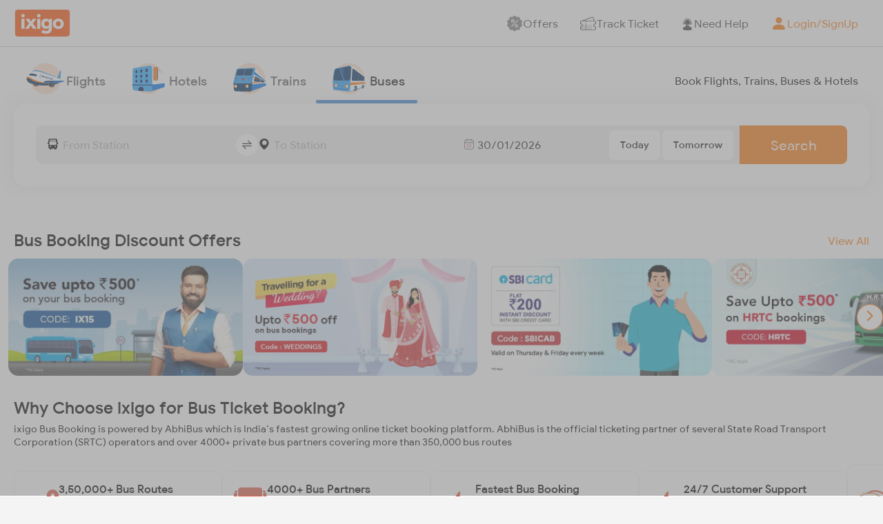

--- FILE ---
content_type: text/html; charset=utf-8
request_url: https://www.google.com/recaptcha/enterprise/anchor?ar=1&k=6LeUfPQbAAAAAMHY5HEhawJHjcRnavNIIv4FhdDc&co=aHR0cHM6Ly9idXMuaXhpZ28uY29tOjQ0Mw..&hl=en&v=N67nZn4AqZkNcbeMu4prBgzg&size=invisible&anchor-ms=20000&execute-ms=30000&cb=b48fl2huyc4x
body_size: 48575
content:
<!DOCTYPE HTML><html dir="ltr" lang="en"><head><meta http-equiv="Content-Type" content="text/html; charset=UTF-8">
<meta http-equiv="X-UA-Compatible" content="IE=edge">
<title>reCAPTCHA</title>
<style type="text/css">
/* cyrillic-ext */
@font-face {
  font-family: 'Roboto';
  font-style: normal;
  font-weight: 400;
  font-stretch: 100%;
  src: url(//fonts.gstatic.com/s/roboto/v48/KFO7CnqEu92Fr1ME7kSn66aGLdTylUAMa3GUBHMdazTgWw.woff2) format('woff2');
  unicode-range: U+0460-052F, U+1C80-1C8A, U+20B4, U+2DE0-2DFF, U+A640-A69F, U+FE2E-FE2F;
}
/* cyrillic */
@font-face {
  font-family: 'Roboto';
  font-style: normal;
  font-weight: 400;
  font-stretch: 100%;
  src: url(//fonts.gstatic.com/s/roboto/v48/KFO7CnqEu92Fr1ME7kSn66aGLdTylUAMa3iUBHMdazTgWw.woff2) format('woff2');
  unicode-range: U+0301, U+0400-045F, U+0490-0491, U+04B0-04B1, U+2116;
}
/* greek-ext */
@font-face {
  font-family: 'Roboto';
  font-style: normal;
  font-weight: 400;
  font-stretch: 100%;
  src: url(//fonts.gstatic.com/s/roboto/v48/KFO7CnqEu92Fr1ME7kSn66aGLdTylUAMa3CUBHMdazTgWw.woff2) format('woff2');
  unicode-range: U+1F00-1FFF;
}
/* greek */
@font-face {
  font-family: 'Roboto';
  font-style: normal;
  font-weight: 400;
  font-stretch: 100%;
  src: url(//fonts.gstatic.com/s/roboto/v48/KFO7CnqEu92Fr1ME7kSn66aGLdTylUAMa3-UBHMdazTgWw.woff2) format('woff2');
  unicode-range: U+0370-0377, U+037A-037F, U+0384-038A, U+038C, U+038E-03A1, U+03A3-03FF;
}
/* math */
@font-face {
  font-family: 'Roboto';
  font-style: normal;
  font-weight: 400;
  font-stretch: 100%;
  src: url(//fonts.gstatic.com/s/roboto/v48/KFO7CnqEu92Fr1ME7kSn66aGLdTylUAMawCUBHMdazTgWw.woff2) format('woff2');
  unicode-range: U+0302-0303, U+0305, U+0307-0308, U+0310, U+0312, U+0315, U+031A, U+0326-0327, U+032C, U+032F-0330, U+0332-0333, U+0338, U+033A, U+0346, U+034D, U+0391-03A1, U+03A3-03A9, U+03B1-03C9, U+03D1, U+03D5-03D6, U+03F0-03F1, U+03F4-03F5, U+2016-2017, U+2034-2038, U+203C, U+2040, U+2043, U+2047, U+2050, U+2057, U+205F, U+2070-2071, U+2074-208E, U+2090-209C, U+20D0-20DC, U+20E1, U+20E5-20EF, U+2100-2112, U+2114-2115, U+2117-2121, U+2123-214F, U+2190, U+2192, U+2194-21AE, U+21B0-21E5, U+21F1-21F2, U+21F4-2211, U+2213-2214, U+2216-22FF, U+2308-230B, U+2310, U+2319, U+231C-2321, U+2336-237A, U+237C, U+2395, U+239B-23B7, U+23D0, U+23DC-23E1, U+2474-2475, U+25AF, U+25B3, U+25B7, U+25BD, U+25C1, U+25CA, U+25CC, U+25FB, U+266D-266F, U+27C0-27FF, U+2900-2AFF, U+2B0E-2B11, U+2B30-2B4C, U+2BFE, U+3030, U+FF5B, U+FF5D, U+1D400-1D7FF, U+1EE00-1EEFF;
}
/* symbols */
@font-face {
  font-family: 'Roboto';
  font-style: normal;
  font-weight: 400;
  font-stretch: 100%;
  src: url(//fonts.gstatic.com/s/roboto/v48/KFO7CnqEu92Fr1ME7kSn66aGLdTylUAMaxKUBHMdazTgWw.woff2) format('woff2');
  unicode-range: U+0001-000C, U+000E-001F, U+007F-009F, U+20DD-20E0, U+20E2-20E4, U+2150-218F, U+2190, U+2192, U+2194-2199, U+21AF, U+21E6-21F0, U+21F3, U+2218-2219, U+2299, U+22C4-22C6, U+2300-243F, U+2440-244A, U+2460-24FF, U+25A0-27BF, U+2800-28FF, U+2921-2922, U+2981, U+29BF, U+29EB, U+2B00-2BFF, U+4DC0-4DFF, U+FFF9-FFFB, U+10140-1018E, U+10190-1019C, U+101A0, U+101D0-101FD, U+102E0-102FB, U+10E60-10E7E, U+1D2C0-1D2D3, U+1D2E0-1D37F, U+1F000-1F0FF, U+1F100-1F1AD, U+1F1E6-1F1FF, U+1F30D-1F30F, U+1F315, U+1F31C, U+1F31E, U+1F320-1F32C, U+1F336, U+1F378, U+1F37D, U+1F382, U+1F393-1F39F, U+1F3A7-1F3A8, U+1F3AC-1F3AF, U+1F3C2, U+1F3C4-1F3C6, U+1F3CA-1F3CE, U+1F3D4-1F3E0, U+1F3ED, U+1F3F1-1F3F3, U+1F3F5-1F3F7, U+1F408, U+1F415, U+1F41F, U+1F426, U+1F43F, U+1F441-1F442, U+1F444, U+1F446-1F449, U+1F44C-1F44E, U+1F453, U+1F46A, U+1F47D, U+1F4A3, U+1F4B0, U+1F4B3, U+1F4B9, U+1F4BB, U+1F4BF, U+1F4C8-1F4CB, U+1F4D6, U+1F4DA, U+1F4DF, U+1F4E3-1F4E6, U+1F4EA-1F4ED, U+1F4F7, U+1F4F9-1F4FB, U+1F4FD-1F4FE, U+1F503, U+1F507-1F50B, U+1F50D, U+1F512-1F513, U+1F53E-1F54A, U+1F54F-1F5FA, U+1F610, U+1F650-1F67F, U+1F687, U+1F68D, U+1F691, U+1F694, U+1F698, U+1F6AD, U+1F6B2, U+1F6B9-1F6BA, U+1F6BC, U+1F6C6-1F6CF, U+1F6D3-1F6D7, U+1F6E0-1F6EA, U+1F6F0-1F6F3, U+1F6F7-1F6FC, U+1F700-1F7FF, U+1F800-1F80B, U+1F810-1F847, U+1F850-1F859, U+1F860-1F887, U+1F890-1F8AD, U+1F8B0-1F8BB, U+1F8C0-1F8C1, U+1F900-1F90B, U+1F93B, U+1F946, U+1F984, U+1F996, U+1F9E9, U+1FA00-1FA6F, U+1FA70-1FA7C, U+1FA80-1FA89, U+1FA8F-1FAC6, U+1FACE-1FADC, U+1FADF-1FAE9, U+1FAF0-1FAF8, U+1FB00-1FBFF;
}
/* vietnamese */
@font-face {
  font-family: 'Roboto';
  font-style: normal;
  font-weight: 400;
  font-stretch: 100%;
  src: url(//fonts.gstatic.com/s/roboto/v48/KFO7CnqEu92Fr1ME7kSn66aGLdTylUAMa3OUBHMdazTgWw.woff2) format('woff2');
  unicode-range: U+0102-0103, U+0110-0111, U+0128-0129, U+0168-0169, U+01A0-01A1, U+01AF-01B0, U+0300-0301, U+0303-0304, U+0308-0309, U+0323, U+0329, U+1EA0-1EF9, U+20AB;
}
/* latin-ext */
@font-face {
  font-family: 'Roboto';
  font-style: normal;
  font-weight: 400;
  font-stretch: 100%;
  src: url(//fonts.gstatic.com/s/roboto/v48/KFO7CnqEu92Fr1ME7kSn66aGLdTylUAMa3KUBHMdazTgWw.woff2) format('woff2');
  unicode-range: U+0100-02BA, U+02BD-02C5, U+02C7-02CC, U+02CE-02D7, U+02DD-02FF, U+0304, U+0308, U+0329, U+1D00-1DBF, U+1E00-1E9F, U+1EF2-1EFF, U+2020, U+20A0-20AB, U+20AD-20C0, U+2113, U+2C60-2C7F, U+A720-A7FF;
}
/* latin */
@font-face {
  font-family: 'Roboto';
  font-style: normal;
  font-weight: 400;
  font-stretch: 100%;
  src: url(//fonts.gstatic.com/s/roboto/v48/KFO7CnqEu92Fr1ME7kSn66aGLdTylUAMa3yUBHMdazQ.woff2) format('woff2');
  unicode-range: U+0000-00FF, U+0131, U+0152-0153, U+02BB-02BC, U+02C6, U+02DA, U+02DC, U+0304, U+0308, U+0329, U+2000-206F, U+20AC, U+2122, U+2191, U+2193, U+2212, U+2215, U+FEFF, U+FFFD;
}
/* cyrillic-ext */
@font-face {
  font-family: 'Roboto';
  font-style: normal;
  font-weight: 500;
  font-stretch: 100%;
  src: url(//fonts.gstatic.com/s/roboto/v48/KFO7CnqEu92Fr1ME7kSn66aGLdTylUAMa3GUBHMdazTgWw.woff2) format('woff2');
  unicode-range: U+0460-052F, U+1C80-1C8A, U+20B4, U+2DE0-2DFF, U+A640-A69F, U+FE2E-FE2F;
}
/* cyrillic */
@font-face {
  font-family: 'Roboto';
  font-style: normal;
  font-weight: 500;
  font-stretch: 100%;
  src: url(//fonts.gstatic.com/s/roboto/v48/KFO7CnqEu92Fr1ME7kSn66aGLdTylUAMa3iUBHMdazTgWw.woff2) format('woff2');
  unicode-range: U+0301, U+0400-045F, U+0490-0491, U+04B0-04B1, U+2116;
}
/* greek-ext */
@font-face {
  font-family: 'Roboto';
  font-style: normal;
  font-weight: 500;
  font-stretch: 100%;
  src: url(//fonts.gstatic.com/s/roboto/v48/KFO7CnqEu92Fr1ME7kSn66aGLdTylUAMa3CUBHMdazTgWw.woff2) format('woff2');
  unicode-range: U+1F00-1FFF;
}
/* greek */
@font-face {
  font-family: 'Roboto';
  font-style: normal;
  font-weight: 500;
  font-stretch: 100%;
  src: url(//fonts.gstatic.com/s/roboto/v48/KFO7CnqEu92Fr1ME7kSn66aGLdTylUAMa3-UBHMdazTgWw.woff2) format('woff2');
  unicode-range: U+0370-0377, U+037A-037F, U+0384-038A, U+038C, U+038E-03A1, U+03A3-03FF;
}
/* math */
@font-face {
  font-family: 'Roboto';
  font-style: normal;
  font-weight: 500;
  font-stretch: 100%;
  src: url(//fonts.gstatic.com/s/roboto/v48/KFO7CnqEu92Fr1ME7kSn66aGLdTylUAMawCUBHMdazTgWw.woff2) format('woff2');
  unicode-range: U+0302-0303, U+0305, U+0307-0308, U+0310, U+0312, U+0315, U+031A, U+0326-0327, U+032C, U+032F-0330, U+0332-0333, U+0338, U+033A, U+0346, U+034D, U+0391-03A1, U+03A3-03A9, U+03B1-03C9, U+03D1, U+03D5-03D6, U+03F0-03F1, U+03F4-03F5, U+2016-2017, U+2034-2038, U+203C, U+2040, U+2043, U+2047, U+2050, U+2057, U+205F, U+2070-2071, U+2074-208E, U+2090-209C, U+20D0-20DC, U+20E1, U+20E5-20EF, U+2100-2112, U+2114-2115, U+2117-2121, U+2123-214F, U+2190, U+2192, U+2194-21AE, U+21B0-21E5, U+21F1-21F2, U+21F4-2211, U+2213-2214, U+2216-22FF, U+2308-230B, U+2310, U+2319, U+231C-2321, U+2336-237A, U+237C, U+2395, U+239B-23B7, U+23D0, U+23DC-23E1, U+2474-2475, U+25AF, U+25B3, U+25B7, U+25BD, U+25C1, U+25CA, U+25CC, U+25FB, U+266D-266F, U+27C0-27FF, U+2900-2AFF, U+2B0E-2B11, U+2B30-2B4C, U+2BFE, U+3030, U+FF5B, U+FF5D, U+1D400-1D7FF, U+1EE00-1EEFF;
}
/* symbols */
@font-face {
  font-family: 'Roboto';
  font-style: normal;
  font-weight: 500;
  font-stretch: 100%;
  src: url(//fonts.gstatic.com/s/roboto/v48/KFO7CnqEu92Fr1ME7kSn66aGLdTylUAMaxKUBHMdazTgWw.woff2) format('woff2');
  unicode-range: U+0001-000C, U+000E-001F, U+007F-009F, U+20DD-20E0, U+20E2-20E4, U+2150-218F, U+2190, U+2192, U+2194-2199, U+21AF, U+21E6-21F0, U+21F3, U+2218-2219, U+2299, U+22C4-22C6, U+2300-243F, U+2440-244A, U+2460-24FF, U+25A0-27BF, U+2800-28FF, U+2921-2922, U+2981, U+29BF, U+29EB, U+2B00-2BFF, U+4DC0-4DFF, U+FFF9-FFFB, U+10140-1018E, U+10190-1019C, U+101A0, U+101D0-101FD, U+102E0-102FB, U+10E60-10E7E, U+1D2C0-1D2D3, U+1D2E0-1D37F, U+1F000-1F0FF, U+1F100-1F1AD, U+1F1E6-1F1FF, U+1F30D-1F30F, U+1F315, U+1F31C, U+1F31E, U+1F320-1F32C, U+1F336, U+1F378, U+1F37D, U+1F382, U+1F393-1F39F, U+1F3A7-1F3A8, U+1F3AC-1F3AF, U+1F3C2, U+1F3C4-1F3C6, U+1F3CA-1F3CE, U+1F3D4-1F3E0, U+1F3ED, U+1F3F1-1F3F3, U+1F3F5-1F3F7, U+1F408, U+1F415, U+1F41F, U+1F426, U+1F43F, U+1F441-1F442, U+1F444, U+1F446-1F449, U+1F44C-1F44E, U+1F453, U+1F46A, U+1F47D, U+1F4A3, U+1F4B0, U+1F4B3, U+1F4B9, U+1F4BB, U+1F4BF, U+1F4C8-1F4CB, U+1F4D6, U+1F4DA, U+1F4DF, U+1F4E3-1F4E6, U+1F4EA-1F4ED, U+1F4F7, U+1F4F9-1F4FB, U+1F4FD-1F4FE, U+1F503, U+1F507-1F50B, U+1F50D, U+1F512-1F513, U+1F53E-1F54A, U+1F54F-1F5FA, U+1F610, U+1F650-1F67F, U+1F687, U+1F68D, U+1F691, U+1F694, U+1F698, U+1F6AD, U+1F6B2, U+1F6B9-1F6BA, U+1F6BC, U+1F6C6-1F6CF, U+1F6D3-1F6D7, U+1F6E0-1F6EA, U+1F6F0-1F6F3, U+1F6F7-1F6FC, U+1F700-1F7FF, U+1F800-1F80B, U+1F810-1F847, U+1F850-1F859, U+1F860-1F887, U+1F890-1F8AD, U+1F8B0-1F8BB, U+1F8C0-1F8C1, U+1F900-1F90B, U+1F93B, U+1F946, U+1F984, U+1F996, U+1F9E9, U+1FA00-1FA6F, U+1FA70-1FA7C, U+1FA80-1FA89, U+1FA8F-1FAC6, U+1FACE-1FADC, U+1FADF-1FAE9, U+1FAF0-1FAF8, U+1FB00-1FBFF;
}
/* vietnamese */
@font-face {
  font-family: 'Roboto';
  font-style: normal;
  font-weight: 500;
  font-stretch: 100%;
  src: url(//fonts.gstatic.com/s/roboto/v48/KFO7CnqEu92Fr1ME7kSn66aGLdTylUAMa3OUBHMdazTgWw.woff2) format('woff2');
  unicode-range: U+0102-0103, U+0110-0111, U+0128-0129, U+0168-0169, U+01A0-01A1, U+01AF-01B0, U+0300-0301, U+0303-0304, U+0308-0309, U+0323, U+0329, U+1EA0-1EF9, U+20AB;
}
/* latin-ext */
@font-face {
  font-family: 'Roboto';
  font-style: normal;
  font-weight: 500;
  font-stretch: 100%;
  src: url(//fonts.gstatic.com/s/roboto/v48/KFO7CnqEu92Fr1ME7kSn66aGLdTylUAMa3KUBHMdazTgWw.woff2) format('woff2');
  unicode-range: U+0100-02BA, U+02BD-02C5, U+02C7-02CC, U+02CE-02D7, U+02DD-02FF, U+0304, U+0308, U+0329, U+1D00-1DBF, U+1E00-1E9F, U+1EF2-1EFF, U+2020, U+20A0-20AB, U+20AD-20C0, U+2113, U+2C60-2C7F, U+A720-A7FF;
}
/* latin */
@font-face {
  font-family: 'Roboto';
  font-style: normal;
  font-weight: 500;
  font-stretch: 100%;
  src: url(//fonts.gstatic.com/s/roboto/v48/KFO7CnqEu92Fr1ME7kSn66aGLdTylUAMa3yUBHMdazQ.woff2) format('woff2');
  unicode-range: U+0000-00FF, U+0131, U+0152-0153, U+02BB-02BC, U+02C6, U+02DA, U+02DC, U+0304, U+0308, U+0329, U+2000-206F, U+20AC, U+2122, U+2191, U+2193, U+2212, U+2215, U+FEFF, U+FFFD;
}
/* cyrillic-ext */
@font-face {
  font-family: 'Roboto';
  font-style: normal;
  font-weight: 900;
  font-stretch: 100%;
  src: url(//fonts.gstatic.com/s/roboto/v48/KFO7CnqEu92Fr1ME7kSn66aGLdTylUAMa3GUBHMdazTgWw.woff2) format('woff2');
  unicode-range: U+0460-052F, U+1C80-1C8A, U+20B4, U+2DE0-2DFF, U+A640-A69F, U+FE2E-FE2F;
}
/* cyrillic */
@font-face {
  font-family: 'Roboto';
  font-style: normal;
  font-weight: 900;
  font-stretch: 100%;
  src: url(//fonts.gstatic.com/s/roboto/v48/KFO7CnqEu92Fr1ME7kSn66aGLdTylUAMa3iUBHMdazTgWw.woff2) format('woff2');
  unicode-range: U+0301, U+0400-045F, U+0490-0491, U+04B0-04B1, U+2116;
}
/* greek-ext */
@font-face {
  font-family: 'Roboto';
  font-style: normal;
  font-weight: 900;
  font-stretch: 100%;
  src: url(//fonts.gstatic.com/s/roboto/v48/KFO7CnqEu92Fr1ME7kSn66aGLdTylUAMa3CUBHMdazTgWw.woff2) format('woff2');
  unicode-range: U+1F00-1FFF;
}
/* greek */
@font-face {
  font-family: 'Roboto';
  font-style: normal;
  font-weight: 900;
  font-stretch: 100%;
  src: url(//fonts.gstatic.com/s/roboto/v48/KFO7CnqEu92Fr1ME7kSn66aGLdTylUAMa3-UBHMdazTgWw.woff2) format('woff2');
  unicode-range: U+0370-0377, U+037A-037F, U+0384-038A, U+038C, U+038E-03A1, U+03A3-03FF;
}
/* math */
@font-face {
  font-family: 'Roboto';
  font-style: normal;
  font-weight: 900;
  font-stretch: 100%;
  src: url(//fonts.gstatic.com/s/roboto/v48/KFO7CnqEu92Fr1ME7kSn66aGLdTylUAMawCUBHMdazTgWw.woff2) format('woff2');
  unicode-range: U+0302-0303, U+0305, U+0307-0308, U+0310, U+0312, U+0315, U+031A, U+0326-0327, U+032C, U+032F-0330, U+0332-0333, U+0338, U+033A, U+0346, U+034D, U+0391-03A1, U+03A3-03A9, U+03B1-03C9, U+03D1, U+03D5-03D6, U+03F0-03F1, U+03F4-03F5, U+2016-2017, U+2034-2038, U+203C, U+2040, U+2043, U+2047, U+2050, U+2057, U+205F, U+2070-2071, U+2074-208E, U+2090-209C, U+20D0-20DC, U+20E1, U+20E5-20EF, U+2100-2112, U+2114-2115, U+2117-2121, U+2123-214F, U+2190, U+2192, U+2194-21AE, U+21B0-21E5, U+21F1-21F2, U+21F4-2211, U+2213-2214, U+2216-22FF, U+2308-230B, U+2310, U+2319, U+231C-2321, U+2336-237A, U+237C, U+2395, U+239B-23B7, U+23D0, U+23DC-23E1, U+2474-2475, U+25AF, U+25B3, U+25B7, U+25BD, U+25C1, U+25CA, U+25CC, U+25FB, U+266D-266F, U+27C0-27FF, U+2900-2AFF, U+2B0E-2B11, U+2B30-2B4C, U+2BFE, U+3030, U+FF5B, U+FF5D, U+1D400-1D7FF, U+1EE00-1EEFF;
}
/* symbols */
@font-face {
  font-family: 'Roboto';
  font-style: normal;
  font-weight: 900;
  font-stretch: 100%;
  src: url(//fonts.gstatic.com/s/roboto/v48/KFO7CnqEu92Fr1ME7kSn66aGLdTylUAMaxKUBHMdazTgWw.woff2) format('woff2');
  unicode-range: U+0001-000C, U+000E-001F, U+007F-009F, U+20DD-20E0, U+20E2-20E4, U+2150-218F, U+2190, U+2192, U+2194-2199, U+21AF, U+21E6-21F0, U+21F3, U+2218-2219, U+2299, U+22C4-22C6, U+2300-243F, U+2440-244A, U+2460-24FF, U+25A0-27BF, U+2800-28FF, U+2921-2922, U+2981, U+29BF, U+29EB, U+2B00-2BFF, U+4DC0-4DFF, U+FFF9-FFFB, U+10140-1018E, U+10190-1019C, U+101A0, U+101D0-101FD, U+102E0-102FB, U+10E60-10E7E, U+1D2C0-1D2D3, U+1D2E0-1D37F, U+1F000-1F0FF, U+1F100-1F1AD, U+1F1E6-1F1FF, U+1F30D-1F30F, U+1F315, U+1F31C, U+1F31E, U+1F320-1F32C, U+1F336, U+1F378, U+1F37D, U+1F382, U+1F393-1F39F, U+1F3A7-1F3A8, U+1F3AC-1F3AF, U+1F3C2, U+1F3C4-1F3C6, U+1F3CA-1F3CE, U+1F3D4-1F3E0, U+1F3ED, U+1F3F1-1F3F3, U+1F3F5-1F3F7, U+1F408, U+1F415, U+1F41F, U+1F426, U+1F43F, U+1F441-1F442, U+1F444, U+1F446-1F449, U+1F44C-1F44E, U+1F453, U+1F46A, U+1F47D, U+1F4A3, U+1F4B0, U+1F4B3, U+1F4B9, U+1F4BB, U+1F4BF, U+1F4C8-1F4CB, U+1F4D6, U+1F4DA, U+1F4DF, U+1F4E3-1F4E6, U+1F4EA-1F4ED, U+1F4F7, U+1F4F9-1F4FB, U+1F4FD-1F4FE, U+1F503, U+1F507-1F50B, U+1F50D, U+1F512-1F513, U+1F53E-1F54A, U+1F54F-1F5FA, U+1F610, U+1F650-1F67F, U+1F687, U+1F68D, U+1F691, U+1F694, U+1F698, U+1F6AD, U+1F6B2, U+1F6B9-1F6BA, U+1F6BC, U+1F6C6-1F6CF, U+1F6D3-1F6D7, U+1F6E0-1F6EA, U+1F6F0-1F6F3, U+1F6F7-1F6FC, U+1F700-1F7FF, U+1F800-1F80B, U+1F810-1F847, U+1F850-1F859, U+1F860-1F887, U+1F890-1F8AD, U+1F8B0-1F8BB, U+1F8C0-1F8C1, U+1F900-1F90B, U+1F93B, U+1F946, U+1F984, U+1F996, U+1F9E9, U+1FA00-1FA6F, U+1FA70-1FA7C, U+1FA80-1FA89, U+1FA8F-1FAC6, U+1FACE-1FADC, U+1FADF-1FAE9, U+1FAF0-1FAF8, U+1FB00-1FBFF;
}
/* vietnamese */
@font-face {
  font-family: 'Roboto';
  font-style: normal;
  font-weight: 900;
  font-stretch: 100%;
  src: url(//fonts.gstatic.com/s/roboto/v48/KFO7CnqEu92Fr1ME7kSn66aGLdTylUAMa3OUBHMdazTgWw.woff2) format('woff2');
  unicode-range: U+0102-0103, U+0110-0111, U+0128-0129, U+0168-0169, U+01A0-01A1, U+01AF-01B0, U+0300-0301, U+0303-0304, U+0308-0309, U+0323, U+0329, U+1EA0-1EF9, U+20AB;
}
/* latin-ext */
@font-face {
  font-family: 'Roboto';
  font-style: normal;
  font-weight: 900;
  font-stretch: 100%;
  src: url(//fonts.gstatic.com/s/roboto/v48/KFO7CnqEu92Fr1ME7kSn66aGLdTylUAMa3KUBHMdazTgWw.woff2) format('woff2');
  unicode-range: U+0100-02BA, U+02BD-02C5, U+02C7-02CC, U+02CE-02D7, U+02DD-02FF, U+0304, U+0308, U+0329, U+1D00-1DBF, U+1E00-1E9F, U+1EF2-1EFF, U+2020, U+20A0-20AB, U+20AD-20C0, U+2113, U+2C60-2C7F, U+A720-A7FF;
}
/* latin */
@font-face {
  font-family: 'Roboto';
  font-style: normal;
  font-weight: 900;
  font-stretch: 100%;
  src: url(//fonts.gstatic.com/s/roboto/v48/KFO7CnqEu92Fr1ME7kSn66aGLdTylUAMa3yUBHMdazQ.woff2) format('woff2');
  unicode-range: U+0000-00FF, U+0131, U+0152-0153, U+02BB-02BC, U+02C6, U+02DA, U+02DC, U+0304, U+0308, U+0329, U+2000-206F, U+20AC, U+2122, U+2191, U+2193, U+2212, U+2215, U+FEFF, U+FFFD;
}

</style>
<link rel="stylesheet" type="text/css" href="https://www.gstatic.com/recaptcha/releases/N67nZn4AqZkNcbeMu4prBgzg/styles__ltr.css">
<script nonce="ua7gQVskaB7TzEPHa94bYA" type="text/javascript">window['__recaptcha_api'] = 'https://www.google.com/recaptcha/enterprise/';</script>
<script type="text/javascript" src="https://www.gstatic.com/recaptcha/releases/N67nZn4AqZkNcbeMu4prBgzg/recaptcha__en.js" nonce="ua7gQVskaB7TzEPHa94bYA">
      
    </script></head>
<body><div id="rc-anchor-alert" class="rc-anchor-alert"></div>
<input type="hidden" id="recaptcha-token" value="[base64]">
<script type="text/javascript" nonce="ua7gQVskaB7TzEPHa94bYA">
      recaptcha.anchor.Main.init("[\x22ainput\x22,[\x22bgdata\x22,\x22\x22,\[base64]/[base64]/[base64]/ZyhXLGgpOnEoW04sMjEsbF0sVywwKSxoKSxmYWxzZSxmYWxzZSl9Y2F0Y2goayl7RygzNTgsVyk/[base64]/[base64]/[base64]/[base64]/[base64]/[base64]/[base64]/bmV3IEJbT10oRFswXSk6dz09Mj9uZXcgQltPXShEWzBdLERbMV0pOnc9PTM/bmV3IEJbT10oRFswXSxEWzFdLERbMl0pOnc9PTQ/[base64]/[base64]/[base64]/[base64]/[base64]\\u003d\x22,\[base64]\\u003d\x22,\x22dMOfwoPDmcKiL8OKwqHCmsKHw7vCgAHDl8ORBkdBUkbCmWJnwq5Awqksw4fChmtOIcKebcOrA8O/wqE0T8OmwqrCuMKnBhjDvcK/w40INcKUWlhdwoBrK8OCRicdSlcIw5s/[base64]/FFPDiMOWwqgqWUvDlMORMiXCuMK/SwjDjMKZwpBlwrrDmlLDmSZ1w6swJsOIwrxPw7hkMsOxWUgRYlAQTsOWQmABeMOOw7kTXBvDol/[base64]/WcK5wqQTKsOOO8KsU8O0wo3CisKPTRkmajBIBht0woVMwq7DlMKQX8OERQTDrMKJb3UERsOROsOow4HCpsKSaAByw5/CihHDi1bCmMO+wojDjTFbw6UeASTClW/DrcKSwqpJPjIoLDfDm1fCkxXCmMKLWMK9wo7CgRYiwoDCh8KNZcKMG8OIwopeGMOKJXsLOMO2woJNIRt5C8Ozw41IGW5jw6PDtmoIw5rDusK0FsOLRU/[base64]/w7PDosOJw5HCrHjDswXDk8OOcMKdPQdmR1zDlA/Dl8KwKWdeQTBIL0PCgSt5QHkSw5fCvcKDPsKeCDEJw6zDomrDhwTChcOew7XCnzcQdsOkwr0JSMKdYjfCmF7Ci8KBwrhzwr3DqGnCqsKeVFMPw5jDvMO4b8OrGsO+wpLDsk3CqWARQVzCrcONwqrDo8KmLHTDicOrwrbCg1pQY3vCrsOvJcKUPWfDg8OUHMOBBV/DlMONMMKnfwPDtsKbL8OTw4h2wqpzwpDCksOBJsKSw5Agw756WxbCn8OZVcKpw7XCnMOJwoVOw6PCqsONV2wtwpPDv8Oqwo9rw5/DkMK8w4UMwo3DqiHDnD1jAC9rw6dJwprCs03CrQLChW5VY2QdYcKADcOjwoPClxnDkSHCuMO7cQIqXsKwXBIhw5MNd0JiwoQDwpXCn8KZw6PDk8OKUDd7w6vCosOEw4FEMcKAFgLCsMOJw4gEwocuQDfDsMOTCQdwNCzDpynCtS4Jw7UAwpkhOMO/wqpGUsOzwooebsOTw6AFJ1REOBRTwrrChTonQUbDm1UiOMKnbn4yLU54fhJAZcOxw7nCtMKsw5New5QoSMK+HcO4wqtvwo/Di8O/ICQ2Ki3DqMOtw7l/dsOzwrvCtnhSw4/DoSnCksKRJMKgw4pfLWAfEyNtwrlnTFfDjMKSIcOJXsK6RMKSwqrDi8Oqfn1SFxLDv8OUamjCrHHDrSU0w59HJsO9wpVDw7TDqmRKw77Dv8K5wrdsCcKiwrHCq3nDhMKPw5NiPwIlwpDCkMOqwpbClCMVfDoPaEDDtMKGwrPCgcOvwoUFw6V2w5zDhcO/wqYLLVLDr33DnmwMSU3Di8O7GcKYDBFEw6/DhBUMUHDDpcK4w5sHPMO8ay8iHx1kw68+wqTCqMKVwrXDgABUw7/[base64]/DnMKaXMOUw4XDjcOBwq7ChDbDtMOHw5l+D8OCCcKObBzCmh/DhMODMXTDq8OZZMOLPXrDgMO8NgAtw7XDoMKfOMO2IFrDvAPDhcK6wrLDukwSOVAnwrUkwok7w43Cm3bDucKSwpnDszEgJzU7wr8KLAkQQx7CtcO9DcKeOGN8GBXDrMKPFEjDlcKpW3jDosOmH8O/[base64]/[base64]/CjHIaw4XDr8OGwr4Ewq7Do8OZwqDDuVbDvyAVwpzCocOlw500Bn1jwqVuw4Biw4DCuG5oaFHCj2PCjgctLRINd8O/b2tSwqdqSFp1eS3CjQEbwqbCncKUw7ovRD3DtRB8wqsJw53CsDpzXMKcWzVUwp1BG8OLw7wXw5PCjnU5wozDrcOdbUXCoFjDpHpNwqF5LMKLw4Y/wonCpsOqw5LChDtaR8KwbsOtEXDCpVDDnsKbwoFNe8ORw5EQYMOYw6FkwqgHIsKTJ1PDkUnCuMKfETELw7xsA2rCvSx2wpzCv8Onb8KzG8OeDsKHw4LCl8OqwoV5w4QsWjjDrRF+ZjwRwqBCccKxw5lSwq3DjTwSJ8OXHS5AQ8O8wo/DqDlMwqpILF/DsCrCminCi2bDpsKzbcK6wqA/[base64]/Ck8OTwoEcfUzCj8KfwpJKacKQw7HDnQvDjQhdwqwrw54LwoTCiRRvw4PDs3rDscOJWV8iD28Dw4/[base64]/[base64]/DtxPCo8KWw6Viw67ClRHDqCBoWTE3ESrDnsKJw6tOw7rDujLDvsORwosJw47DkcONYcKYNMOxEDvCkg0fw6bCtcK5wqHDp8O2AMOZISABwos5GUjDp8K3wq0mw6zDg3HCuEPClMONXMOdw69cw5paUxPCo2/DgFRSKjnDr2TCo8KPRBHDvXchw4fDgsODwqfCmDBmwr18UW/[base64]/CjVstw4w5esKIGjPDsQRbw4dnwqRRcyPCvjoFwpIfSMOgw5EYGMO1w7EMwrt3fMKbd1wxC8KyS8KuWkYOw6BuV2jDnMOWOMKiw6XCszLDt2LCjcOPw5/[base64]/HHLCssKOwqV+wqtbw7RXw47DksKnc8OoXsKswrZyWSVyccKlY1wqwqcuPlI/wqxKwqdAZlotCwUMwqPDpC7CnH3CocKSw68mw5/DgEPDj8OzESHDi09QwrvCgChbZy/DqzFLwqLDll08wq7DpMKqwpbDjj/CoG/CjUBCOykQw6rDtggRwqHDgsO5woDCrAIowr1WSDjCpyIfwrLCs8K2c3PCncOPPxbCnTfDr8OUw5zCg8OzwrTDp8ODC17ChsKQYRsEMcOHw7bDlR1PRWQuNMKNDcKjMV3DjGXDoMOJXCLCgcKeLMO4esKQwoVfGcK/SMO+FTNeUcKxwohkSVLDmcOSVMOGUcORXXXDlcO4w5jCrsOSFFnDrDFvw4kzw7HDscKZw60BwphiwpTDkcOQwrp2w4Ylw7ZYw4nChcOCw4jCnkjCvsKkBDnDkT3CtjjDhnjCo8OAF8K5GcO2w4/DqcK8PizDs8O9w6YxMzzCtcOYOcKCdsKFOMO6QFDDkFXDkyPCrg0sKXk7d3Y8w6lew7DCiRTDqcKbVykGGCDDhcKawqAvwp1+YAXDosOdwo7DhMO+w53DnCvCpsO1w4siwpzDiMKJw7lkKQ7DncKWQsOcIMK/[base64]/wr55QTQbwqrCggUTVzjDjwnCqsO+wp4xw6/DoMOfRMO6wrUcw77CnA1Lw5DDi3/CqVJZw591woRUccKgMsOfAcKdwol/w6/[base64]/Dm19fLi1OwpPCllbDicKnwozDo2bCgMOEKQXDk3orwqlJw7zCihDDq8OTwp3CpsOIaEE/LMOnT1ERw4/DtsOQWCIvw6pJwrzCvsKyZlg7DcOHwrUeesKCPiIKw5nDisOHw4ByTsOna8Kuwqwuw6gcY8O/w6A6w4bCg8OnP0vCssO/[base64]/PMKHC2wdB8KOD8KFSA7ChCjDiMOdQVlYw7NSwr0yMcKHw4LCqsKtS1vCjsOxw6Ygw4cxwpxaYA/Ct8ObwqgEw73Diw3CpyHCncOKJsK6bQh+eRRsw6TDtygvwp7DqsKawojCtAl1JBTCjsOxW8OVwqFue3cPcMKQK8ORIhtnWGrDvsKjNEF+woIZwpUPM8K2w7/DtsOLPMOww4osScKawqzCuVTDsxNlG3dXL8Kvw6oVw58oZFITw6XDokjCj8KkEcOPQRjCvcK5w5Mgw44fYsOGDnPDkG/Dr8OpwqdpacKlVlIMw5fCjsO1w5hpw6/[base64]/w5TDm8K1w7kDwrDClBjCusO8w5kZwqPCi8KqFcKjw7EgJVs1JS7DhsOvM8ORwrbCrknCnsKow6XCrcOkwq/DrQx5OwTCoVXCj1U5WRNBwqlwc8KZTwpfw5HDtkrDiF3DnMOkNsO0wpNlRsOmwoPCpm7DrikEwqrCoMKxZS0VwrnChH5BYsKAI3DDp8OZM8OdwoQAwrlUwooAwp/[base64]/[base64]/CtTpcw4LCgifDt8ONCMKAwpwxw6xIwpUywpdmwpFlw5fCsT09AsOeR8K0DhfDnEnClTkFdj0Uw4EVw4kNw6hUw4xtw5TCj8K6UMO9wo7CrhRfwrkFw4jChgUow41nw4/CsMO1PivCuQdDF8OBwpRrw7Erw7jCiHvDhMKqwqonIx1gwrYCwph+wqAaJkIcwqPDpsK5PcOCw4/Cn10zwq4jWTRow7vDiMKcw7NHw5nDkQIXw6HDpy5eb8OgYsOUw7XCkkxOwobCuC0NInvCoSMjw5gew6TDiBVmwpIrD1LDjcKjwqzDp0TDjMOGw6wjaMK+bcKVZh0/wpDDpCzCqcOvbj9JRwg1ZgHChS0OeHgPw5cCURMyfsOQwrItworCp8Ocw4bDr8OTAiI9wq3CncOATxo9w5rDvU8UdcKWFXllTivDtsOOw67CksOeUcOxMmc/wqByeTbCosK0cUvCrMO4HsKNNUzCmMKxCzkPO8K/TjjCoMOsRsKqwqHCighJwo3CkmIHIcKjHsOwQx0Pw6vDkxZzw5EeGjgfMzwqMMKMcG5kw7g1w5nCsgomRSHCnx/CtMKUV1skw45cw65WNcOoMnBNwoLDt8Kaw6Brw6bDpX7DpsONPD4iWxg4w7geYMKSw4rDk1g5w7HCgTYtJR/ChcOYwrfCucOtwodNwrfDkHMMwo7CqsOxS8KDwoAvw4PDmGnDu8KVZS1hRcKNwr0GWV4cw44DMGEeCcOQJsOrw5rCg8OwBA4NIjcoBsKTw4Ncwqg6NDHCtFApw4bDv2UKw6cfw5fCm0EpRHrCgMOGw7RFKMO9wofDonLDrMOXwp/DusOhZMOYw6nCsGxowqNIfsKAw6fDicOvDH4Ow6fDoX3ChcOdPAjClsOLwoPDhMOMwofDmBnCgcKww4DCnT0IQhcKSwQ1V8KMOEgYVgVmdwXCvi/Dox56w5DDiSo6PMKhw78ewrjCsibDgw3CuMKpwpxNEGcdYsOtTDjCoMOdCQPDgMO5w4pOwqx3S8Odw7xddcO5QxN5XsOowpvDpQF5wrHCrxHDv3HCny7DhsO/wqF/w5LDuSvDjy1iw4k4wobCoMOOwpURLHLDp8KdaRFzUmNvwoZtGVfCncOnfsK5O2NSwq5Ywr9wHcKtU8OJw7/DrsKdw7/[base64]/[base64]/CsnnCqzbDrsK2wo3ChcKywrl8wrQDa8OTe8O1HjYJw4FIwoNjLhHDiMOHDgVkwqjDkj/[base64]/Ji/Co8Oac2VpQCQpwowbKRBKAMO+X1RKEVRlFB59MMOAM8OsCcK0P8Ksw7obNcOLZ8OPU0PDk8OxBhTDnRvDjMOKa8ODCX1sYcKNQivCiMOrSsO6w6B1TMO/[base64]/DvC8xw4Now5TDjsKYwqA7Z8KpIsOCRcODw75wwqHDmzA4HMKAIsK8w4vCtMKgwqPDtsKQS8Ozw67DnMO2w57CrsKmw6YbwpJxTzhoZ8Kqw5rDp8OFHUsEHHcww7kOORPCisOfG8O6w5LCmcOEw7/DoMOOM8ORRSjDncKPBMOrASXDksK+wq9VwrPDhsO8w4bDgxrCi0nDncK/[base64]/DssKdwpDDkRZ0wpYZw5hGwprDi8OLdxhHHVzDrcKUaDfCosOiwoXDpGYMwqbDjEvCk8O5woXDg2rCiA8aOgU2wqXDoWDCtUVPDcObwrYmBmPDjCkKbsK/w4LDlUddwpnCqMKFTSHDjknDk8OZEMO4cWvCn8OMFRxYGFIDdDNvwqbChjfCrzl1w4/CqgrCoUhvA8Kew7rDgUfDnnwWw7XDh8OGHQ/CosKkXcOrC2oXYB7DmwhfwoMCwrfDmgbDkzMmwrjDrsKOQMKBd8KHw5bDn8Khw4VRBMKJDsKkOFXCi1nCm2YsMH3DsMOYwo0gQVN9w6LDsS82YBbCkVQRMcKQWVBDw73CogfCgHYrw4pNwrVOPTPCiMKdBlEuCSB/w6PDpwVTwp7DucKnQwXCpcKJw5fDtXzDk3zCncK0w6fDhsOUw7ZLasOrwoTDll/DuUbDtWbCvzo8wo53w5LCkRzDkyRlM8KmTMOvwpFMw74wGh7Drz5Ywq1qW8K6HgVqw40Hwo0IwolHw6nDkcO/w5bDp8KUw7kHw5Jvw6nDnsKqWzrClsO2H8OSwphNYMK5UjoWw79jw4fCi8KhGgx+wp4ow77CmkJow7ALLmlmf8KSPBPDhcO7wrDDpkrCvDMCBkkqN8K/[base64]/CpC3DoUsaThdVGklTBAvDsGXCv8K8wrHDk8KOM8OSwrLDg8ObRmLDkEzDrHHDlMO2K8OOwozDqMKaw4bDucKZIWtPwoJ8wp/DhktXw6bCpsOxw5E7wrxCwr/ChsOecR3Cqw/DpsOZwrw7w6QFZ8KCw77DiGTDm8Ohw5PChcOSQxzDjMO0w7/DtSnCrMKAcVHCgFYvwonCuMOrwrkDHMOnw4jChXtiw6lGwqDCgcO7QMOsHhzCt8KUZiPDu1U/[base64]/Cr8KvPMOoG8KeZALDoDweWhrChcO/M8Kow43DncK/LsOOwpcNw68dw6bClwNxaiDDpm/CljNIEsOiLcKDSsKNPsKxLcO9woQGw53DnyDDi8O4eMOnwoTChX3DlsOow70kXHJTw7Qxw5HDhAXChDXChQgrUcKQFMOKw7QDG8KPw7M+eGbDkEVQwpvDlh/DjklyaizDpsOWTcO5OcKjwoZBw5cmPsKGAWNAwojDk8OWw6vCtcKVNXUsJcOmbcK3w6nDmsOJA8KLDMKXwp5kA8O3SsO1f8OIFsOia8OOwr/DoTdGwr1fc8KIV10bOMKJwqDDkAbCqgdgw6nCk1bCt8Kiw4DDqnfDq8KWwo7Dq8OrVcOnOXHCkMOEacOuGBBXB2YvLVjClURiwqfCpEnDojTClcORLsK0Qmg7dGvDs8KnwogEL3vDmcO9wqHDkcO4w7c9CMKkwpYWQ8K/LMOqVsOsw6jDvsK+NUfClBZ6KHw1wrMgbcOreihMa8Oaw43Cu8ORwqEjYsORw53DqTgnwp/Do8Oxw4/Dj8KSwp1aw5fCllLDkjPCusKtwqnCo8K6wpzCrsOWwojCsMK9R2whNMKJw5sCwqF5UUfCriHCtMKGwq/DrsOxHsKkwpzCjcOfDWwBbQN1SsKRXcKdw4DDh0/DlxcRwoPDlsKCw5rClX/DiFPDjkfDsT7Dvzs7w5wBw7gFw7Z5w4HDknEQwpV1w5XCi8OnFMK+w68NWMKPw6bDuF3CpWsCbFJQdMOjfVPDnsO6wpN+ADTDlsOEcMOSZjIvwpJFEChSKyRowrNjcDk2woAvw7VibsO5w5NRX8Oewp/CvnNFEcKmwpvCt8ODb8OUY8O6cE/DucKgwqE/w4pAwrp0TcO2w4hdw4jCvMK/KcKLM0rCkMKbwr7DpcKZQ8OpB8Ogw541woYHTxsVwo3DlsKCwofCnx3Cm8O6w4ZgwprDuDHCqkNoGMOLwqjDj2FRNjHCuVIxO8KMLsK9J8K/FFrCpQBRwq7ChsKhP2DCmkATVsOuIsKWwoEcFX3DsAVZwq7ChAd3wp/DlgovX8K6DsOAL3/Cu8OYwqXDsGbDu10qI8OYw5jDh8K3Lx7CksK2C8KBw7U+VXfDsVV9w6TDgXI6w4xGwo16w7nCtMOpwr/CjlNjwpbDm3gCF8OLf1BlV8KiHlNZw5w8wqgpBw3DumHCjsOwwoJNw6zDnMO3w4pAw7FIw7xewpnCgcOVasOCPQJKMwfClMKPwpMkwqDDisKewrI5UQduXFIyw79MU8O9w4YqfcK/[base64]/ClFsFSsO/QWXDgWDDj8O8bTXDsTpNZUhxZ8KBdUwnwrAhwrvCrF5cw6TDs8K4w7/ChyUTBcKlwo7DusOdwrcdwogjFUYacTzCpyXCpHLDo3jCvcOHFMKIwp3CriTChn5ew4s5EsOoB2/CtcKHwqLCnMKBNcOBbR9+w6pHwoEnw5NQwp8cf8KLBxlkazBmOcO9FF/ChMKDw6tewpnDswB7w58rwqkVwrh9V29iH0I2ccODfAjCnFbDpcOZUEVxwqPDtcO4w48AwpTDt08eEFc2w6XCosKZF8O/[base64]/[base64]/DucOsdsKmw4sCwrHDojM/[base64]/DssO8w4lTw6xRwpo6K1zDlyzDqH3DlVgNLQBzTcKzMcKiwrMnBSDDuMKww4PCr8KcNXTDgDDCiMOpGcOSPQDDmsKbw40Qw4I4woDDslEjwrTCuBLCu8KJwohiHRp/w5EYwrzDkMOsezbDiRPCnMKaR8O5e2l+wqjDuD7CoS03W8O/[base64]/CoMO2QsKPwrLDq8KfFQpuw4zDmk41a8O7wosSGsOcwokdWHdqJMOKW8KXSnHDmSR3wolxw4fDksK/[base64]/[base64]/[base64]/DjMKawp7CiMOtSxsaw5EsXsKqXMKqc8KrR8OldxzCiRNKwpnCj8O3wqLCnhBGTsK5TF8IVsORw4V+wpxgM0rDviJmw4law6bClcKWw6goDcKUwq/[base64]/w4ldw4Arw7vClsO3YVcid8OoJMKww4jCgsONBsKaw5chZsKiwpjCgHlCWcK0NMOaLcOdccK5Ag3DqcOPTkpsNEB4w6xQFhwELcKQwpUcfjJHwpwPw63ClF/DrhAJwrg1eR/DtMKrwqM+TcOswpAKw6jDjFTCvjZeBlnCjMKET8O8H0/DqV3DsjUnw7/Cn1JNKMKewqo8XSjDv8O+wrzCjsOXw7LClMKpCMOkP8OjYsOdXMKRwpFkXsKETR4+wqHDgFTDvsK5b8O1w4hlYMOdTMO3w4J/w5U6wonCocKWWzzDhxrClFoqwozCj0nCksOkaMOawps1asK4KwNLw7QMUMOsF2MzY1pfwpjDrMK4w6vDuSMqScKMw7VWI0vCri0pdsKceMKbwosdw6d4wrYfwozCqMOOU8KoC8K/[base64]/HMOYJxU0w7DDgmTDm8Kmw7nCqsKZVwIbw5VBw6p0eHgSw5DDgTjDscKQM0vCqxLCjkbCqMKkHEh4MHYewq/CpsOEKcKdwrnCtcKaCcKJc8OFWTbCosOIenXCgsOJNyU/w68+Qh5rwq15wpZZJMOhwqlNw4PCnMOvw4EiEEjCunNMGWnDs0DDpcKQw4TDlsONNcODwq/Dq0tvw4dNQ8Kyw5JOejvCksKFQMK4wpkSwppWcXI6fcOSwpbDjsOETsK7DMOvw67CjkMmw4zCtMKXO8KzDUvDujYXw6vDocKlwozCiMKCw6VfUcKmwpk2FsKGO2ZFwr/DqSMOeHgvYGfDsErDvTxlfTzDr8Oxw7h3aMKYKhsNw6FEW8O8woFQw57CoAdFYsOrwrtSS8O/woYtRydfw6ULwpw2wp3DucKBw7fDs19/w6IBw6fDmiE2TsKRwqhoWcKoBhbDpSnDgElLJ8K/GlTCoyBSRcK5BMKLw6DCgTrDpiAPwrs5w4pawqlHwoLDv8O7w57ChsK0bknChCskYz1IMBIdwpgbwok0wqcCw5V6JjHCux/[base64]/DjMK9wpHCqyIewrXCgUbCoMOVIlBhbx9QwqTCkcOiw6XCr8K8w61taVp9V04Xwp7CkWjDu2XCo8Oww7nDs8KHaCvDtkXCmcOAw4TDpMKCwrE8DyPCpjEIFhDCn8OpBEPCs1fCp8O9wrzCvG8TcDUsw4bDgnnCsDpiH3Ipw7TDnhZ/VxB5PMOcc8OrKCjDnsOVfMK0wrICYjI/wq/CpcOWfMKIW3VUP8OXwrbDjh3Cn39mwovCgMOcwq/ClMOJw77DqMK5woMow7/ChcK7IsO/wqvCl00jwqMLTCnCpMK+w7XCiMKhJMKbPkvDt8OfDALDuEfCucK/w4IbEcOAw47DnFfCkcKCagRVM8KfMMKrwrHDisKNwoM6wozCoHBHw4rDgcKPw5JgSMO7S8KLMXHCncOXUcKiwocqanEvTcKnw6RqwoQgLsK8JsKJw6/CvTfCtMKeNMO2dUDDrMOhY8KnG8OBw4MMw4vCjcOYBQ0oacOcTB4Zw61cw6F9YgUETMO9SyNOWcKwOS7DmHPCjMKzw5c3w53Cg8KZw7PCj8KmZFIzwrJaR8KDGXnDvsKpwr9+US5KwqHCthPDgCk2L8Osw7d/[base64]/w7vDt09bw4J8OC7Cm3zDqcKnw5PCjMK6wrx7w7PCp8KlDGvDu8KuKcK/wpAlw6wpw4fCrkYOwrIMw5HDqgpnw4bDhcOawrxuRSbDsl4Pw7XCjELCjX3Cs8OKFsK+cMK4wonCmsKEwovCj8KlIsKXwrTDvMKxw7Vvw5tYbiArTWtoYcOKXyHDhMKvZsKgw4Z6CwVlwoxKKcKmMsK/XMOHw4AdwoZ3QMOMwrJcPcKAwoAZw5FlZ8KyW8OqBMO9En50wrrCpWbCu8KLwrfDgcKJZMKBU3UwDA5qdn4KwrQmEGXDrcObwpUVJxQEw6pwAUbCrcOcw43Cu2XDr8Odf8OzKsKUwokAQMKQVD8hcngPbRzDhSLDk8KoWsKHw6XCosKmVz/Cu8KjRTnDhsKRJX4zA8KvQMKuwojDkxfDrcKqw4zDuMOmwpXDjXlsKhN8wrk7YhHDiMKhw4k4w6Mkwo8qwrXDi8O4Dz0ywr1rw7rDsjvCmMO3bMOXSMOYw6TDhsOATwA/w4k/QmkbLsKiw7fCgCjDscK6wq1xV8KOBTcnw5LDpQHCvGvCi3vCjMOxw4ROVMO7wr3CjcKwUMK8wqxHw6nDrn3DuMO+KMOowpU3wrlpW14WwofChsOeQmBYwrx5w6XCuH5bw5YJF3sew5wiwp/DocOyJUwfbiLDjsO/wpdBW8KMworDt8OSOMKVeMKLKMK5PhLCqcKOwpfDlcOHNg4GT3nCilBEw53CokjCncO8NcOCJ8K8VANyDsK7wonDqMOew6tYCMO2ZsK/VcOtN8KOwq5Tw78Sw7fClRESw5nDkCMuwpXCnmk3w5/DgnFnQnh8OMKbw78QOcKvJ8O0cMOuAMO9UUonwpNELxLDgMOFw7DDjGDCvGQ8w6Z5EcOCO8KYwoDDq25Jc8OSw5vDth1rw5jDjcOKwpJ1w5bCg8KCVTzCssOkGk4Aw7/[base64]/DsBo2w7rClzcQKcKmKMO4wp7CuVLCunUYwok6T8OsDz9wwq1dGljDj8KKw69owo8EJVnDtWsXcsKHw69xAcOYal/CvMK6wqPDoSTDncOJwoZRw7xdUcOmcMOPwpDDtcK9ORPCjMONw6/Ci8OnHh3ChgjDkipZwrYfwq/[base64]/[base64]/Dh8O/[base64]/w7LCtU7DtxkNw5pEB0RjWWbDgGjCtcKJLjDDusKXwrIfZ8ODwoDDm8OHw5zCn8KawpTCimrCkUDDuMOmLFTCqsOFVAbDv8OUwpDCk2PDn8OSQCLCtsKdZsKWwojCqC3DuwdVw5MlLXzCtsOCEMK8W8OIXsOHfMKOwq0MfXnChwrDv8KHM8OQw5zDjQ/CqkcLw43CscOuwrnCh8KhHCrCpcOMw40cBz/Cm8KLe0puQSzDqMKrQ0gLUsKke8KvQ8Kowr/CocODZ8KydcO+woF5ZGrCjcKmwrTDlMODwow6wp/DtB9yC8OhJjrCosOnTjB5wpFSwpN3DcKnw589w75Qwr7CtkLDmMKMcsKiwpF3wqVjw6LCpAkuw7nDtVrCmcOPw7dCYz53woXDl3htwpV2YsO8w4vCt0xGw4LDhsKZFsOyDTrCpwTCiXkxwqRzwo1/JcOdXCZVwo3CjcO3wrXDtMO8w4DDu8OtMcOoRMKFwqTCk8K5wrLDqsKFIMO8w4YOwq9eJ8OMw4rCrcKvw5zDqcKnwoXDridWw4/ClUd1VTHCqg3DvzALwq/DlsKqZ8Oiw6bDqsOVw7VKVFTCg0DCpMK6w7TDvhZTw6ZAe8Ozw4nDocKPw6/[base64]/CmcODQERywps/wqXDrsKUw5QLPWYedcKPeg7CsMO2QWvDpMOjbMKYTU3DsywMWMOKw5fDhzfDrcOkFH9Ywr9dwqwew6grXHoRwrMtwprDinBBXMOOfMKdwrRLb2U6AUrCoxsMwrbDg0nDhsKneEHDrMO0LcOPw5LDhcODNcOTCsO+EkXCncOLHDZKw4gFY8KTFMOUworDgh4WNE/DkjAPw49uwrlYYS0XFsKcX8Kqwrsdw5oCw7x2UcKLwpNNw51uQMK2T8K3woovw7TCkMOYIE5mMTXCgMO/wqnDk8OOw6LCiMKHw7xPD3DDuMOKRMOWw7PClixKYMKFw6FVBU/Cp8OnwrXDpB/DuMKiHQnDkxDCj1BxU8OmLS7DkMOAw5AnwqDDiEIyK0QtHcO9wr8PVcKgw582SlHCkMKxZXDDlMOEw48Lw4bDnsKvwqlZZiZ1w5/CvDdZw5BpRC8+w4LDvsORwp/DqsKqwpUgwp3CgS4MwrLCisKNNcOaw6VGQ8OLAlvCiyHCoMKUw4LCh3sHT8Kvw5pYNCxhTEXCpcKZfjbDgcOwwp5Uw4RIQlXDpEUSwp3CrMOJw7PCi8KLwrpOBV0VNHIrYTrCncO5Xl5Yw6nCn0fCrTg8woEywoE5woXDlMOhwqIjw73DgsOgw7PDmhzClB/CtRlnwpFMBXbCkMOqw4DChsKPw6bCpsKia8KFfcKDw7jCo3/DicKIw4JqwozCvlVrw4bDksKmFRYAwoLClHHCqF7Cn8KgwpLCoU9IwoRIwqbDnMOfA8KsNMOdalkYLi5JL8KBwpogwqkceH4cdsOmFWQ2chfDgBNdV8K1DwgaW8KbBVbDgkDClERjw61Ew5TCicOrw5pGwrjDjgwvJjtNw4zCocOWw47CtUbDlQ/CisO2wrVnwqDCnA5pwrbCvSnDn8KPw7DDsR8jwrQww4VSw4bDh3PDnzHCjgHDmcKQDT/CuMKiwo/Dk0svwp4MHMKnwp57F8KQfMO9w6XCmsOKBXXDr8Obw7V/[base64]/CuGJDwpZrwonDnS/Dv8OVw5oFBsOVwpjDq8KLwoHClMK3woACJRvDpH9edcOvwqXCicKfw5DDk8KIw5jCl8KDacOqF07ClMOUw7sHERxZe8OHFFTDhcKuwozCgsKpLMKhwrPCk0rDnsKvwoXDpmVAw57CmMKvNMOxHMOoUicsFsKDMB9Pd3vCuUFXwrMHZRQlAMOZw7DDhG/Dh3nDisKzKMO3O8KxwofDpMOpw6jCogImw4l+wqoDXWIIwpDDncKQIGA/dsO7wod/ccKLwo3CswzDgsKvCcKjScK8dsKze8KBw7prwpdRw6k/[base64]/CnMOcIlrDvR5Zw6B3cR5EUUTClcOGTgspw4k5wpE6MydPNBYHw6DDkcOfwqY1wrB6KnsRIsKqAD4vKMKtwq3DksKUZMOrIsOyw4zDocK6LcKfE8Knw5E/wrAlw4TCoMKPw797wrZdw5vCn8K/acKaS8K5ajHDlsK9w6AvTn3Cg8OKOFHDjzrCu0bDu1o3XQnCtDLCkmFzHmh4FMOJNcKYwpFFPVvDvQ50CsKyditawqtGw57DtMK+ccOgwrPCs8KKwqd8w70ZAsKfKHnDnsOCTcO/w5XDiRXClcOXwpYQIcOzORrCjcOpIEhYPcOIw7jCiyDDiMOfABtzw4TDlELCjMKLwqTCocOlIhPDt8KCwq/CgC/ClEQew47DssK2wqoQw7g4wpfCvsKawpbDs3HDmsKywpvDs1pgw7JJw7ouw5vDlsKxWcKTw7M5OMOef8K5STfCoMOPwrYBw5/CpyfCoB4nQx7CvkIRwoDDqCAnUQXCtALCnMOTa8K/wpI0YjjDv8KLBWxjw4TCscO3w7zClMKZZMOIwrlkMAHClcOAcXESwrDChATCqcKYw6rCp0zDgm3CgcKBQFRgG8OOw7YcLnPDpsOgwp4LAmLCksK+a8KoKl83NsKbcDIlOsKebsK+FXswSMONw4/DnMKRTcKmQUovwqXDkxwpw57Ch3zDp8KawoNrVHDCiMKVbcK5BcOiTsKZKypvw6Nrw5PCvQrCm8OJNlnDt8KdwrTDqcOtIMO/[base64]/wr7DjMOsHMK7wpjDlMOXw48aesOPwrM2w7/[base64]/DgV0Hw74qXRHCncOVw7fDrMOUw6Z0HsOedsOzA8OjAMKYwpMlwoMrJcO4wpkgwq/[base64]/DpWxaL8Kgw7PCnDHCk1Vcw6sjw7AfABRfw5XDhn7Cu2jDssKbwol4w4AeTcOjw5Qgw6LCncOpGQrDnsO1SMO9LsKww67DocOww6zCgSDDqQo7Dj/CpT5gCUnDo8Ohw5gcwqPDk8KzwrLChQoCwpMeL37DhDE7wqnDpjDDlB9mwrLDsx/DtjfCgcKbw4QtGMO6H8OEw4/DtMKwa2dAw77DssOrDj9LeMO/QRXDsiAgwqrDoGp2ZsOAwrxwETbDj1Aww4zDsMOlwpUGwrxkwpLDvMOYwoJtFFfCkCJ8woxIwoDCt8KRWMOow7vDsMKaIj5Wwp8LNMKhJBTDkWZZKkzCk8KLclvDvcKVwqPDjCsFw63DvMOHwp4bwpbCkcOPwoDCnsK7GMKMJkRcQsOBwp4rYC/Do8K4wozDrHfDqsKQw53CmcOTSUlybzvCjQHCtcKMMDfDjjbDqQnDtcOMw7d8wrtyw6XCocOuwpvCgMO8RWPDtMKuw5RZHwptwoYoZcOoNsKUecKZwoJPwoHCiMOow5RoeMKqwo/[base64]/DssOsfcKZwrwlS8ONw5QNw6XCgh0vGMO6fFFQa8ODwo18w5jCgyTCnw4qKnjDs8Kcwp0cwqHCl1vCkcKIwp9Rw64KJSzCrzl1wofCs8K0JsKmw71Jw6ZVfcOfW34tw4bCuz/Du8O/w6Z2Vk4JV1/CkSLCty8ZwqzDgBrCg8OZQV/CjMKtd2TCg8KiDUENw4HDmMOXwrHDj8KgInUrb8KEw4p+B1NawpcLOMKZX8Kgw75SXMKAKhMNAMO5HsK2w6bCrsKBw7Iub8KYGxbCjsObOhjCr8Ojwq/Ch0/[base64]/CrsOcM8KxMcKWwpjCukwoOEgmw79pFnrDhSHDmkNtwo3DmWxHZcKZw7DDr8O0wrpXw7nCglN4PMKVFcK3w7JNw7jDsMOcw73CmMKCw47DqMK3UmnDiRp0fsOEKA96MsOjMsKhw7vDncK2ZlTDqlLDt1/CvT1nw5ZRw5UDfsO7wqbDjz0rFEM5w6YkBHxxw5TCnRw1w7QqwoJUwpl3DcKcb3MpwqbDokfChsOcw6XCgMOzwrZiOwHCuUEkw4/[base64]/w4QddsKpw6fCtsOLw5HCgWnCsCBeX3hVUsKeUsOkaMOddsKKwrZ9w7NOw5gtc8OCw6gMDcOsTUBCcMOuwpIIw5bClVMzUDlxw4xjw6jCpRtWw5vDkcORUQs+AcKrAXnCgz7ClsKpe8OGLHrDqkDCosK5YcKzwodrwo/CucKFJl/DrMOpfk4ywpBIa2XCrnjCgFXDhlPCvkFTw4MewoF8w5Jrwrcuw6LDq8KtZcKPV8KJwp/CnMOnwpdSY8OLHl/CocKsw5DCq8KnwrkcN0rCu0HCksOPCCRQw4XDgcOVMz/Cug/CtAoVwpfCrcOKXkt9bX5uwoAJw6DDt2VYw4wFfsOmwq9lw4oZw7XDqhRqw6s4wp7Di0dWQsKwJMOcPmnDiGx7R8OhwqJJwpHCiipiwp1awqAtbsKYw5BGwqfDosKGwr8ecVXDv33CtsOwLWTCi8O/EHXCu8KCwpwhZmBnGypIw6k8YMKQOEkYFlI3P8OWNsKtwrdCdjfDmDcAw58vw49Xw6HCunHCucO/[base64]/Ch8OlA2/Co8OzNHVyw4DDlhQmdjHCmsO0w4cGwqgLVQh8bcO0w63DtUzDjsOfNsKeWMKYJsOcRnDDs8O+w5DCrB97w6/DoMKBwr/[base64]/[base64]/OMK5bMKFw5lEwpPDjcOxwq0mw6zCrMKNw5DDgTvCu2UKQsOXwqUyIjTCrMK/w4jDg8OEwqvCm0vCjcOOw5jCsCvDhcKtw6PCl8KXw7FWNRlIDcOvw6EFwrRYBsOwIxcMXMK1K17Dk8OjP8K/wpDChHvCpxslHGVzwr7DlyEdeVfCqsK8EAjDkMOYw7dNOnDCrA/Dk8Ojwoo9w6PDq8OnPwfDnsO7w4gMbsKpwoDDqMKhaxIkV1bDnXMKwppHIcK7eMOTwqMvwoIcw6LCvsOoNsKww700w5LCksOGwpN+w4XCjGbDhcOOE2xpwq7Csm8fKMK5fMOcwozCtcOEw4LDuHXCp8KOcT1gw4DDhA/ClF7Dk3DDucKPw4Y3wobCucOpwroTQgdRQMOfFVJNwqrCjQ9rSRd4F8OUCcKtwojDrAZowrrDjRJnw4fDk8ONwoddwrHCtnLCtXPCt8Kpf8KvJcOJw5Qmwrx3wpvCscO5Ynx0djPCjcKnw55aw7DCkTwuw6FXG8K0wofDu8KpMMK7w7XDjcKEw6s8w4lsJnNCwohfBT/ClhbDs8OYFV/CqGbDqjtiDcOrwonDhEhMwrzCvMKwfEhfw6XCs8OIdcKycA3DkTzDjwgUwowOeyvDncK2w5IDUQ3DiRDDp8OGDW7DlcKIFhJ4JcKlED07woTDvMOnHFUuw7UsRQpQ\x22],null,[\x22conf\x22,null,\x226LeUfPQbAAAAAMHY5HEhawJHjcRnavNIIv4FhdDc\x22,0,null,null,null,1,[21,125,63,73,95,87,41,43,42,83,102,105,109,121],[7059694,279],0,null,null,null,null,0,null,0,null,700,1,null,0,\[base64]/76lBhnEnQkZnOKMAhnM8xEZ\x22,0,0,null,null,1,null,0,0,null,null,null,0],\x22https://bus.ixigo.com:443\x22,null,[3,1,1],null,null,null,1,3600,[\x22https://www.google.com/intl/en/policies/privacy/\x22,\x22https://www.google.com/intl/en/policies/terms/\x22],\x22MWjq03QP1HDjy2dBYinn94ireWeG3Fk6fGR7sxYtRZs\\u003d\x22,1,0,null,1,1769752466794,0,0,[18,234,90,49],null,[58],\x22RC--AOTdABaRRnI5A\x22,null,null,null,null,null,\x220dAFcWeA7W16OhlQ5O6nEpjgSDyFu2sl68EFjAimU0210_Ex7fEbfH5ANprZkxsK59co4-1Vbl6vH7sMABoYdl2abfXKL-KmLZUA\x22,1769835266902]");
    </script></body></html>

--- FILE ---
content_type: application/javascript
request_url: https://bus.ixigo.com/_next/static/chunks/555-f027c256450314cc.js
body_size: 4673
content:
"use strict";(self.webpackChunk_N_E=self.webpackChunk_N_E||[]).push([[555],{5487:function(e,t,r){var n=r(9176),o={childContextTypes:!0,contextType:!0,contextTypes:!0,defaultProps:!0,displayName:!0,getDefaultProps:!0,getDerivedStateFromError:!0,getDerivedStateFromProps:!0,mixins:!0,propTypes:!0,type:!0},u={name:!0,length:!0,prototype:!0,caller:!0,callee:!0,arguments:!0,arity:!0},c={$$typeof:!0,compare:!0,defaultProps:!0,displayName:!0,propTypes:!0,type:!0},a={};function f(e){return n.isMemo(e)?c:a[e.$$typeof]||o}a[n.ForwardRef]={$$typeof:!0,render:!0,defaultProps:!0,displayName:!0,propTypes:!0},a[n.Memo]=c;var i=Object.defineProperty,s=Object.getOwnPropertyNames,l=Object.getOwnPropertySymbols,p=Object.getOwnPropertyDescriptor,y=Object.getPrototypeOf,d=Object.prototype;e.exports=function e(t,r,n){if("string"!=typeof r){if(d){var o=y(r);o&&o!==d&&e(t,o,n)}var c=s(r);l&&(c=c.concat(l(r)));for(var a=f(t),m=f(r),b=0;b<c.length;++b){var S=c[b];if(!u[S]&&!(n&&n[S])&&!(m&&m[S])&&!(a&&a[S])){var v=p(r,S);try{i(t,S,v)}catch(e){}}}}return t}},8236:function(e,t){/** @license React v16.13.1
 * react-is.production.min.js
 *
 * Copyright (c) Facebook, Inc. and its affiliates.
 *
 * This source code is licensed under the MIT license found in the
 * LICENSE file in the root directory of this source tree.
 */var r="function"==typeof Symbol&&Symbol.for,n=r?Symbol.for("react.element"):60103,o=r?Symbol.for("react.portal"):60106,u=r?Symbol.for("react.fragment"):60107,c=r?Symbol.for("react.strict_mode"):60108,a=r?Symbol.for("react.profiler"):60114,f=r?Symbol.for("react.provider"):60109,i=r?Symbol.for("react.context"):60110,s=r?Symbol.for("react.async_mode"):60111,l=r?Symbol.for("react.concurrent_mode"):60111,p=r?Symbol.for("react.forward_ref"):60112,y=r?Symbol.for("react.suspense"):60113,d=r?Symbol.for("react.suspense_list"):60120,m=r?Symbol.for("react.memo"):60115,b=r?Symbol.for("react.lazy"):60116,S=r?Symbol.for("react.block"):60121,v=r?Symbol.for("react.fundamental"):60117,h=r?Symbol.for("react.responder"):60118,g=r?Symbol.for("react.scope"):60119;function w(e){if("object"==typeof e&&null!==e){var t=e.$$typeof;switch(t){case n:switch(e=e.type){case s:case l:case u:case a:case c:case y:return e;default:switch(e=e&&e.$$typeof){case i:case p:case b:case m:case f:return e;default:return t}}case o:return t}}}function x(e){return w(e)===l}t.AsyncMode=s,t.ConcurrentMode=l,t.ContextConsumer=i,t.ContextProvider=f,t.Element=n,t.ForwardRef=p,t.Fragment=u,t.Lazy=b,t.Memo=m,t.Portal=o,t.Profiler=a,t.StrictMode=c,t.Suspense=y,t.isAsyncMode=function(e){return x(e)||w(e)===s},t.isConcurrentMode=x,t.isContextConsumer=function(e){return w(e)===i},t.isContextProvider=function(e){return w(e)===f},t.isElement=function(e){return"object"==typeof e&&null!==e&&e.$$typeof===n},t.isForwardRef=function(e){return w(e)===p},t.isFragment=function(e){return w(e)===u},t.isLazy=function(e){return w(e)===b},t.isMemo=function(e){return w(e)===m},t.isPortal=function(e){return w(e)===o},t.isProfiler=function(e){return w(e)===a},t.isStrictMode=function(e){return w(e)===c},t.isSuspense=function(e){return w(e)===y},t.isValidElementType=function(e){return"string"==typeof e||"function"==typeof e||e===u||e===l||e===a||e===c||e===y||e===d||"object"==typeof e&&null!==e&&(e.$$typeof===b||e.$$typeof===m||e.$$typeof===f||e.$$typeof===i||e.$$typeof===p||e.$$typeof===v||e.$$typeof===h||e.$$typeof===g||e.$$typeof===S)},t.typeOf=w},9176:function(e,t,r){e.exports=r(8236)},6555:function(e,t,r){r.d(t,{zt:function(){return U},$j:function(){return L},I0:function(){return I},v9:function(){return S}});var n=r(6272),o=r(5401),u=r(4887);let c=function(e){e()},a=()=>c;var f=r(2265);let i=Symbol.for("react-redux-context"),s="undefined"!=typeof globalThis?globalThis:{},l=function(){var e;if(!f.createContext)return{};let t=null!=(e=s[i])?e:s[i]=new Map,r=t.get(f.createContext);return r||(r=f.createContext(null),t.set(f.createContext,r)),r}();function p(e=l){return function(){let t=(0,f.useContext)(e);return t}}let y=p(),d=()=>{throw Error("uSES not initialized!")},m=d,b=(e,t)=>e===t,S=function(e=l){let t=e===l?y:p(e);return function(e,r={}){let{equalityFn:n=b,stabilityCheck:o,noopCheck:u}="function"==typeof r?{equalityFn:r}:r,{store:c,subscription:a,getServerState:i,stabilityCheck:s,noopCheck:l}=t();(0,f.useRef)(!0);let p=(0,f.useCallback)({[e.name](t){let r=e(t);return r}}[e.name],[e,s,o]),y=m(a.addNestedSub,c.getState,i||c.getState,p,n);return(0,f.useDebugValue)(y),y}}();function v(){return(v=Object.assign?Object.assign.bind():function(e){for(var t=1;t<arguments.length;t++){var r=arguments[t];for(var n in r)Object.prototype.hasOwnProperty.call(r,n)&&(e[n]=r[n])}return e}).apply(this,arguments)}function h(e,t){if(null==e)return{};var r,n,o={},u=Object.keys(e);for(n=0;n<u.length;n++)r=u[n],t.indexOf(r)>=0||(o[r]=e[r]);return o}var g=r(5487),w=r.n(g),x=r(648);let O=["initMapStateToProps","initMapDispatchToProps","initMergeProps"];function P(e){return function(t){let r=e(t);function n(){return r}return n.dependsOnOwnProps=!1,n}}function $(e){return e.dependsOnOwnProps?!!e.dependsOnOwnProps:1!==e.length}function C(e,t){return function(t,{displayName:r}){let n=function(e,t){return n.dependsOnOwnProps?n.mapToProps(e,t):n.mapToProps(e,void 0)};return n.dependsOnOwnProps=!0,n.mapToProps=function(t,r){n.mapToProps=e,n.dependsOnOwnProps=$(e);let o=n(t,r);return"function"==typeof o&&(n.mapToProps=o,n.dependsOnOwnProps=$(o),o=n(t,r)),o},n}}function E(e,t){return(r,n)=>{throw Error(`Invalid value of type ${typeof e} for ${t} argument when connecting component ${n.wrappedComponentName}.`)}}function M(e,t,r){return v({},r,e,t)}let j={notify(){},get:()=>[]};function T(e,t){let r;let n=j;function o(){c.onStateChange&&c.onStateChange()}function u(){r||(r=t?t.addNestedSub(o):e.subscribe(o),n=function(){let e=a(),t=null,r=null;return{clear(){t=null,r=null},notify(){e(()=>{let e=t;for(;e;)e.callback(),e=e.next})},get(){let e=[],r=t;for(;r;)e.push(r),r=r.next;return e},subscribe(e){let n=!0,o=r={callback:e,next:null,prev:r};return o.prev?o.prev.next=o:t=o,function(){n&&null!==t&&(n=!1,o.next?o.next.prev=o.prev:r=o.prev,o.prev?o.prev.next=o.next:t=o.next)}}}}())}let c={addNestedSub:function(e){return u(),n.subscribe(e)},notifyNestedSubs:function(){n.notify()},handleChangeWrapper:o,isSubscribed:function(){return!!r},trySubscribe:u,tryUnsubscribe:function(){r&&(r(),r=void 0,n.clear(),n=j)},getListeners:()=>n};return c}let N=!!("undefined"!=typeof window&&void 0!==window.document&&void 0!==window.document.createElement),R=N?f.useLayoutEffect:f.useEffect;function _(e,t){return e===t?0!==e||0!==t||1/e==1/t:e!=e&&t!=t}function k(e,t){if(_(e,t))return!0;if("object"!=typeof e||null===e||"object"!=typeof t||null===t)return!1;let r=Object.keys(e),n=Object.keys(t);if(r.length!==n.length)return!1;for(let n=0;n<r.length;n++)if(!Object.prototype.hasOwnProperty.call(t,r[n])||!_(e[r[n]],t[r[n]]))return!1;return!0}let D=["reactReduxForwardedRef"],F=d,V=[null,null];function z(e,t){return e===t}var L=function(e,t,r,{pure:n,areStatesEqual:o=z,areOwnPropsEqual:u=k,areStatePropsEqual:c=k,areMergedPropsEqual:a=k,forwardRef:i=!1,context:s=l}={}){let p=e?"function"==typeof e?C(e,"mapStateToProps"):E(e,"mapStateToProps"):P(()=>({})),y=t&&"object"==typeof t?P(e=>(function(e,t){let r={};for(let n in e){let o=e[n];"function"==typeof o&&(r[n]=(...e)=>t(o(...e)))}return r})(t,e)):t?"function"==typeof t?C(t,"mapDispatchToProps"):E(t,"mapDispatchToProps"):P(e=>({dispatch:e})),d=r?"function"==typeof r?function(e,{displayName:t,areMergedPropsEqual:n}){let o,u=!1;return function(e,t,c){let a=r(e,t,c);return u?n(a,o)||(o=a):(u=!0,o=a),o}}:E(r,"mergeProps"):()=>M,m=!!e;return e=>{let t=e.displayName||e.name||"Component",r=`Connect(${t})`,n={shouldHandleStateChanges:m,displayName:r,wrappedComponentName:t,WrappedComponent:e,initMapStateToProps:p,initMapDispatchToProps:y,initMergeProps:d,areStatesEqual:o,areStatePropsEqual:c,areOwnPropsEqual:u,areMergedPropsEqual:a};function l(t){var r;let o;let[u,c,a]=f.useMemo(()=>{let{reactReduxForwardedRef:e}=t,r=h(t,D);return[t.context,e,r]},[t]),i=f.useMemo(()=>u&&u.Consumer&&(0,x.isContextConsumer)(f.createElement(u.Consumer,null))?u:s,[u,s]),l=f.useContext(i),p=!!t.store&&!!t.store.getState&&!!t.store.dispatch,y=!!l&&!!l.store,d=p?t.store:l.store,b=y?l.getServerState:d.getState,S=f.useMemo(()=>(function(e,t){let{initMapStateToProps:r,initMapDispatchToProps:n,initMergeProps:o}=t,u=h(t,O),c=r(e,u),a=n(e,u),f=o(e,u);return function(e,t,r,n,{areStatesEqual:o,areOwnPropsEqual:u,areStatePropsEqual:c}){let a,f,i,s,l,p=!1;return function(y,d){return p?function(p,y){let d=!u(y,f),m=!o(p,a,y,f);return(a=p,f=y,d&&m)?(i=e(a,f),t.dependsOnOwnProps&&(s=t(n,f)),l=r(i,s,f)):d?(e.dependsOnOwnProps&&(i=e(a,f)),t.dependsOnOwnProps&&(s=t(n,f)),l=r(i,s,f)):m?function(){let t=e(a,f),n=!c(t,i);return i=t,n&&(l=r(i,s,f)),l}():l}(y,d):(i=e(a=y,f=d),s=t(n,f),l=r(i,s,f),p=!0,l)}}(c,a,f,e,u)})(d.dispatch,n),[d]),[g,w]=f.useMemo(()=>{if(!m)return V;let e=T(d,p?void 0:l.subscription),t=e.notifyNestedSubs.bind(e);return[e,t]},[d,p,l]),P=f.useMemo(()=>p?l:v({},l,{subscription:g}),[p,l,g]),$=f.useRef(),C=f.useRef(a),E=f.useRef(),M=f.useRef(!1);f.useRef(!1);let j=f.useRef(!1),N=f.useRef();R(()=>(j.current=!0,()=>{j.current=!1}),[]);let _=f.useMemo(()=>()=>E.current&&a===C.current?E.current:S(d.getState(),a),[d,a]),k=f.useMemo(()=>e=>g?function(e,t,r,n,o,u,c,a,f,i,s){if(!e)return()=>{};let l=!1,p=null,y=()=>{let e,r;if(l||!a.current)return;let y=t.getState();try{e=n(y,o.current)}catch(e){r=e,p=e}r||(p=null),e===u.current?c.current||i():(u.current=e,f.current=e,c.current=!0,s())};return r.onStateChange=y,r.trySubscribe(),y(),()=>{if(l=!0,r.tryUnsubscribe(),r.onStateChange=null,p)throw p}}(m,d,g,S,C,$,M,j,E,w,e):()=>{},[g]);r=[C,$,M,a,E,w],R(()=>(function(e,t,r,n,o,u){e.current=n,r.current=!1,o.current&&(o.current=null,u())})(...r),void 0);try{o=F(k,_,b?()=>S(b(),a):_)}catch(e){throw N.current&&(e.message+=`
The error may be correlated with this previous error:
${N.current.stack}

`),e}R(()=>{N.current=void 0,E.current=void 0,$.current=o});let z=f.useMemo(()=>f.createElement(e,v({},o,{ref:c})),[c,e,o]),L=f.useMemo(()=>m?f.createElement(i.Provider,{value:P},z):z,[i,z,P]);return L}let b=f.memo(l);if(b.WrappedComponent=e,b.displayName=l.displayName=r,i){let t=f.forwardRef(function(e,t){return f.createElement(b,v({},e,{reactReduxForwardedRef:t}))});return t.displayName=r,t.WrappedComponent=e,w()(t,e)}return w()(b,e)}},U=function({store:e,context:t,children:r,serverState:n,stabilityCheck:o="once",noopCheck:u="once"}){let c=f.useMemo(()=>{let t=T(e);return{store:e,subscription:t,getServerState:n?()=>n:void 0,stabilityCheck:o,noopCheck:u}},[e,n,o,u]),a=f.useMemo(()=>e.getState(),[e]);return R(()=>{let{subscription:t}=c;return t.onStateChange=t.notifyNestedSubs,t.trySubscribe(),a!==e.getState()&&t.notifyNestedSubs(),()=>{t.tryUnsubscribe(),t.onStateChange=void 0}},[c,a]),f.createElement((t||l).Provider,{value:c},r)};function W(e=l){let t=e===l?y:p(e);return function(){let{store:e}=t();return e}}let A=W(),I=function(e=l){let t=e===l?A:W(e);return function(){let e=t();return e.dispatch}}();m=o.useSyncExternalStoreWithSelector,F=n.useSyncExternalStore,c=u.unstable_batchedUpdates},4471:function(e,t){/**
 * @license React
 * react-is.production.min.js
 *
 * Copyright (c) Facebook, Inc. and its affiliates.
 *
 * This source code is licensed under the MIT license found in the
 * LICENSE file in the root directory of this source tree.
 */var r=Symbol.for("react.element"),n=Symbol.for("react.portal"),o=Symbol.for("react.fragment"),u=Symbol.for("react.strict_mode"),c=Symbol.for("react.profiler"),a=Symbol.for("react.provider"),f=Symbol.for("react.context"),i=Symbol.for("react.server_context"),s=Symbol.for("react.forward_ref"),l=Symbol.for("react.suspense"),p=Symbol.for("react.suspense_list"),y=Symbol.for("react.memo"),d=Symbol.for("react.lazy");Symbol.for("react.offscreen"),Symbol.for("react.module.reference"),t.isContextConsumer=function(e){return function(e){if("object"==typeof e&&null!==e){var t=e.$$typeof;switch(t){case r:switch(e=e.type){case o:case c:case u:case l:case p:return e;default:switch(e=e&&e.$$typeof){case i:case f:case s:case d:case y:case a:return e;default:return t}}case n:return t}}}(e)===f}},648:function(e,t,r){e.exports=r(4471)},1853:function(e,t,r){/**
 * @license React
 * use-sync-external-store-shim.production.min.js
 *
 * Copyright (c) Facebook, Inc. and its affiliates.
 *
 * This source code is licensed under the MIT license found in the
 * LICENSE file in the root directory of this source tree.
 */var n=r(2265),o="function"==typeof Object.is?Object.is:function(e,t){return e===t&&(0!==e||1/e==1/t)||e!=e&&t!=t},u=n.useState,c=n.useEffect,a=n.useLayoutEffect,f=n.useDebugValue;function i(e){var t=e.getSnapshot;e=e.value;try{var r=t();return!o(e,r)}catch(e){return!0}}var s="undefined"==typeof window||void 0===window.document||void 0===window.document.createElement?function(e,t){return t()}:function(e,t){var r=t(),n=u({inst:{value:r,getSnapshot:t}}),o=n[0].inst,s=n[1];return a(function(){o.value=r,o.getSnapshot=t,i(o)&&s({inst:o})},[e,r,t]),c(function(){return i(o)&&s({inst:o}),e(function(){i(o)&&s({inst:o})})},[e]),f(r),r};t.useSyncExternalStore=void 0!==n.useSyncExternalStore?n.useSyncExternalStore:s},8704:function(e,t,r){/**
 * @license React
 * use-sync-external-store-shim/with-selector.production.min.js
 *
 * Copyright (c) Facebook, Inc. and its affiliates.
 *
 * This source code is licensed under the MIT license found in the
 * LICENSE file in the root directory of this source tree.
 */var n=r(2265),o=r(6272),u="function"==typeof Object.is?Object.is:function(e,t){return e===t&&(0!==e||1/e==1/t)||e!=e&&t!=t},c=o.useSyncExternalStore,a=n.useRef,f=n.useEffect,i=n.useMemo,s=n.useDebugValue;t.useSyncExternalStoreWithSelector=function(e,t,r,n,o){var l=a(null);if(null===l.current){var p={hasValue:!1,value:null};l.current=p}else p=l.current;var y=c(e,(l=i(function(){function e(e){if(!f){if(f=!0,c=e,e=n(e),void 0!==o&&p.hasValue){var t=p.value;if(o(t,e))return a=t}return a=e}if(t=a,u(c,e))return t;var r=n(e);return void 0!==o&&o(t,r)?t:(c=e,a=r)}var c,a,f=!1,i=void 0===r?null:r;return[function(){return e(t())},null===i?void 0:function(){return e(i())}]},[t,r,n,o]))[0],l[1]);return f(function(){p.hasValue=!0,p.value=y},[y]),s(y),y}},6272:function(e,t,r){e.exports=r(1853)},5401:function(e,t,r){e.exports=r(8704)}}]);